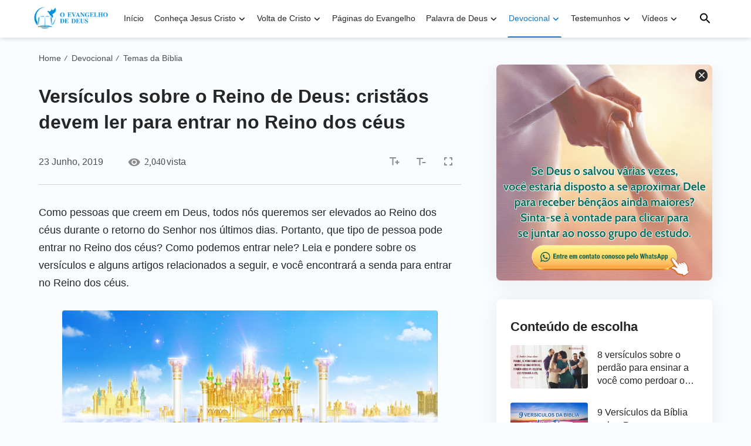

--- FILE ---
content_type: text/html; charset=UTF-8
request_url: https://pt.bible-jp.org/versiculos-sobre-reino-de-Deus.html
body_size: 15278
content:
<!DOCTYPE html>
<html dir="ltr" lang="pt-PT" prefix="og: https://ogp.me/ns#">

<head>
    <meta charset="UTF-8">
    <meta name="viewport" content="width=device-width, maximum-scale=1, minimum-scale=1, initial-scale=1, user-scalable=no, shrink-to-fit=no">
    <meta name="msvalidate.01" content="7133AF3EC93791EB99C73663EB0C6474" />
    <link rel="profile" href="https://gmpg.org/xfn/11">
    <link rel="pingback" href="https://pt.bible-jp.org/xmlrpc.php">
    <meta property="fb:app_id" content="462294714266811">

    <!-- fonts -->
    <link rel="preconnect" href="https://fonts.gstatic.com">
	<link href="https://fonts.googleapis.com/css2?family=Lato:wght@400;700&display=swap" rel="stylesheet">
    <link rel="stylesheet" href="https://centereu.kingdomsalvation.org/cdn/zq/sources/fonts/rainbow-fonts/style.css?v=230614" media="print" onload="this.media='all'">

    <!-- framework -->
    <link rel="stylesheet" href="https://centereu.kingdomsalvation.org/cdn/zq/common/rainbow/framework/framework-pt.min.css?v=230614">
    <link rel="stylesheet" type="text/css" href="https://centereu.kingdomsalvation.org/cdn/zq/common/rainbow/header/header.min.css?v=230614">
    <link rel="stylesheet" type="text/css" href="https://centereu.kingdomsalvation.org/cdn/zq/common/rainbow/footer/footer.min.css?v=230614" media="print" onload="this.media='all'">
    <link rel="stylesheet" href="https://centereu.kingdomsalvation.org/cdn/zq/common/zq-components/css/alone/header-commercial.css?v=230614">

    <script type="application/ld+json">
		[{
		    "@context": "http://schema.org",
		    "@type": "WebSite",
		    "name": "O Evangelho de Deus",
		    "url": "https://pt.bible-jp.org"
		}]
	</script>

    <title>Versículos sobre o Reino de Deus: cristãos devem ler para entrar no Reino dos céus | O Evangelho de Deus</title>

		<!-- All in One SEO 4.5.6 - aioseo.com -->
		<meta name="description" content="Que tipo de pessoa pode entrar no Reino de Deus? Como podemos entrar no reino Dele? Leia estes versículos para encontrar o caminho para entrar no Reino de Deus." />
		<meta name="robots" content="max-image-preview:large" />
		<link rel="canonical" href="https://pt.bible-jp.org/versiculos-sobre-reino-de-Deus.html" />
		<meta name="generator" content="All in One SEO (AIOSEO) 4.5.6" />
		<meta property="og:locale" content="pt_PT" />
		<meta property="og:site_name" content="O Evangelho de Deus | O Evangelho de Deus - Palavra de Deus - Bíblia de Estudo" />
		<meta property="og:type" content="article" />
		<meta property="og:title" content="Versículos sobre o Reino de Deus: cristãos devem ler para entrar no Reino dos céus | O Evangelho de Deus" />
		<meta property="og:description" content="Que tipo de pessoa pode entrar no Reino de Deus? Como podemos entrar no reino Dele? Leia estes versículos para encontrar o caminho para entrar no Reino de Deus." />
		<meta property="og:url" content="https://pt.bible-jp.org/versiculos-sobre-reino-de-Deus.html" />
		<meta property="og:image" content="https://pt.bible-jp.org/wp-content/uploads/2019/06/versiculos-reino-de-Deus.jpg?v=230614" />
		<meta property="og:image:secure_url" content="https://pt.bible-jp.org/wp-content/uploads/2019/06/versiculos-reino-de-Deus.jpg?v=230614" />
		<meta property="og:image:width" content="640" />
		<meta property="og:image:height" content="360" />
		<meta property="article:published_time" content="2019-06-23T09:01:45+00:00" />
		<meta property="article:modified_time" content="2021-10-28T13:50:55+00:00" />
		<meta name="twitter:card" content="summary" />
		<meta name="twitter:title" content="Versículos sobre o Reino de Deus: cristãos devem ler para entrar no Reino dos céus | O Evangelho de Deus" />
		<meta name="twitter:description" content="Que tipo de pessoa pode entrar no Reino de Deus? Como podemos entrar no reino Dele? Leia estes versículos para encontrar o caminho para entrar no Reino de Deus." />
		<meta name="twitter:image" content="https://pt.bible-jp.org/wp-content/uploads/2019/06/versiculos-reino-de-Deus.jpg" />
		<script type="application/ld+json" class="aioseo-schema">
			{"@context":"https:\/\/schema.org","@graph":[{"@type":"Article","@id":"https:\/\/pt.bible-jp.org\/versiculos-sobre-reino-de-Deus.html#article","name":"Vers\u00edculos sobre o Reino de Deus: crist\u00e3os devem ler para entrar no Reino dos c\u00e9us | O Evangelho de Deus","headline":"Vers\u00edculos sobre o Reino de Deus: crist\u00e3os devem ler para entrar no Reino dos c\u00e9us","author":{"@id":"https:\/\/pt.bible-jp.org\/author\/StationWebmaster-anlho#author"},"publisher":{"@id":"https:\/\/pt.bible-jp.org\/#organization"},"image":{"@type":"ImageObject","url":"https:\/\/pt.bible-jp.org\/wp-content\/uploads\/2019\/06\/versiculos-reino-de-Deus.jpg","width":640,"height":360,"caption":"versiculos sobre o reino de deus"},"datePublished":"2019-06-23T09:01:45+00:00","dateModified":"2021-10-28T13:50:55+00:00","inLanguage":"pt-PT","mainEntityOfPage":{"@id":"https:\/\/pt.bible-jp.org\/versiculos-sobre-reino-de-Deus.html#webpage"},"isPartOf":{"@id":"https:\/\/pt.bible-jp.org\/versiculos-sobre-reino-de-Deus.html#webpage"},"articleSection":"Temas da B\u00edblia, Vers\u00edculos da B\u00edblia para conhecer a Deus"},{"@type":"BreadcrumbList","@id":"https:\/\/pt.bible-jp.org\/versiculos-sobre-reino-de-Deus.html#breadcrumblist","itemListElement":[{"@type":"ListItem","@id":"https:\/\/pt.bible-jp.org\/#listItem","position":1,"name":"Home"}]},{"@type":"Organization","@id":"https:\/\/pt.bible-jp.org\/#organization","name":"O Evangelho de Deus","url":"https:\/\/pt.bible-jp.org\/"},{"@type":"Person","@id":"https:\/\/pt.bible-jp.org\/author\/StationWebmaster-anlho#author","url":"https:\/\/pt.bible-jp.org\/author\/StationWebmaster-anlho","name":"\u7ad9\u957f","image":{"@type":"ImageObject","@id":"https:\/\/pt.bible-jp.org\/versiculos-sobre-reino-de-Deus.html#authorImage","url":"https:\/\/secure.gravatar.com\/avatar\/79804aefe435a880cb95da8e215299c5?s=96&d=mm&r=g","width":96,"height":96,"caption":"\u7ad9\u957f"}},{"@type":"WebPage","@id":"https:\/\/pt.bible-jp.org\/versiculos-sobre-reino-de-Deus.html#webpage","url":"https:\/\/pt.bible-jp.org\/versiculos-sobre-reino-de-Deus.html","name":"Vers\u00edculos sobre o Reino de Deus: crist\u00e3os devem ler para entrar no Reino dos c\u00e9us | O Evangelho de Deus","description":"Que tipo de pessoa pode entrar no Reino de Deus? Como podemos entrar no reino Dele? Leia estes vers\u00edculos para encontrar o caminho para entrar no Reino de Deus.","inLanguage":"pt-PT","isPartOf":{"@id":"https:\/\/pt.bible-jp.org\/#website"},"breadcrumb":{"@id":"https:\/\/pt.bible-jp.org\/versiculos-sobre-reino-de-Deus.html#breadcrumblist"},"author":{"@id":"https:\/\/pt.bible-jp.org\/author\/StationWebmaster-anlho#author"},"creator":{"@id":"https:\/\/pt.bible-jp.org\/author\/StationWebmaster-anlho#author"},"image":{"@type":"ImageObject","url":"https:\/\/pt.bible-jp.org\/wp-content\/uploads\/2019\/06\/versiculos-reino-de-Deus.jpg","@id":"https:\/\/pt.bible-jp.org\/versiculos-sobre-reino-de-Deus.html\/#mainImage","width":640,"height":360,"caption":"versiculos sobre o reino de deus"},"primaryImageOfPage":{"@id":"https:\/\/pt.bible-jp.org\/versiculos-sobre-reino-de-Deus.html#mainImage"},"datePublished":"2019-06-23T09:01:45+00:00","dateModified":"2021-10-28T13:50:55+00:00"},{"@type":"WebSite","@id":"https:\/\/pt.bible-jp.org\/#website","url":"https:\/\/pt.bible-jp.org\/","name":"O Evangelho de Deus","description":"O Evangelho de Deus - Palavra de Deus - B\u00edblia de Estudo","inLanguage":"pt-PT","publisher":{"@id":"https:\/\/pt.bible-jp.org\/#organization"}}]}
		</script>
		<!-- All in One SEO -->

<link rel="amphtml" href="https://pt.bible-jp.org/versiculos-sobre-reino-de-Deus.html/amp" /><meta name="generator" content="AMP for WP 1.0.93.2"/><link rel="alternate" type="application/rss+xml" title="O Evangelho de Deus &raquo; Feed" href="https://pt.bible-jp.org/feed" />
<link rel="alternate" type="application/rss+xml" title="O Evangelho de Deus &raquo; Feed de comentários" href="https://pt.bible-jp.org/comments/feed" />
<link rel="alternate" type="application/rss+xml" title="Feed de comentários de O Evangelho de Deus &raquo; Versículos sobre o Reino de Deus: cristãos devem ler para entrar no Reino dos céus" href="https://pt.bible-jp.org/versiculos-sobre-reino-de-Deus.html/feed" />
<style id='classic-theme-styles-inline-css' type='text/css'>
/*! This file is auto-generated */
.wp-block-button__link{color:#fff;background-color:#32373c;border-radius:9999px;box-shadow:none;text-decoration:none;padding:calc(.667em + 2px) calc(1.333em + 2px);font-size:1.125em}.wp-block-file__button{background:#32373c;color:#fff;text-decoration:none}
</style>
<style id='global-styles-inline-css' type='text/css'>
body{--wp--preset--color--black: #000000;--wp--preset--color--cyan-bluish-gray: #abb8c3;--wp--preset--color--white: #ffffff;--wp--preset--color--pale-pink: #f78da7;--wp--preset--color--vivid-red: #cf2e2e;--wp--preset--color--luminous-vivid-orange: #ff6900;--wp--preset--color--luminous-vivid-amber: #fcb900;--wp--preset--color--light-green-cyan: #7bdcb5;--wp--preset--color--vivid-green-cyan: #00d084;--wp--preset--color--pale-cyan-blue: #8ed1fc;--wp--preset--color--vivid-cyan-blue: #0693e3;--wp--preset--color--vivid-purple: #9b51e0;--wp--preset--gradient--vivid-cyan-blue-to-vivid-purple: linear-gradient(135deg,rgba(6,147,227,1) 0%,rgb(155,81,224) 100%);--wp--preset--gradient--light-green-cyan-to-vivid-green-cyan: linear-gradient(135deg,rgb(122,220,180) 0%,rgb(0,208,130) 100%);--wp--preset--gradient--luminous-vivid-amber-to-luminous-vivid-orange: linear-gradient(135deg,rgba(252,185,0,1) 0%,rgba(255,105,0,1) 100%);--wp--preset--gradient--luminous-vivid-orange-to-vivid-red: linear-gradient(135deg,rgba(255,105,0,1) 0%,rgb(207,46,46) 100%);--wp--preset--gradient--very-light-gray-to-cyan-bluish-gray: linear-gradient(135deg,rgb(238,238,238) 0%,rgb(169,184,195) 100%);--wp--preset--gradient--cool-to-warm-spectrum: linear-gradient(135deg,rgb(74,234,220) 0%,rgb(151,120,209) 20%,rgb(207,42,186) 40%,rgb(238,44,130) 60%,rgb(251,105,98) 80%,rgb(254,248,76) 100%);--wp--preset--gradient--blush-light-purple: linear-gradient(135deg,rgb(255,206,236) 0%,rgb(152,150,240) 100%);--wp--preset--gradient--blush-bordeaux: linear-gradient(135deg,rgb(254,205,165) 0%,rgb(254,45,45) 50%,rgb(107,0,62) 100%);--wp--preset--gradient--luminous-dusk: linear-gradient(135deg,rgb(255,203,112) 0%,rgb(199,81,192) 50%,rgb(65,88,208) 100%);--wp--preset--gradient--pale-ocean: linear-gradient(135deg,rgb(255,245,203) 0%,rgb(182,227,212) 50%,rgb(51,167,181) 100%);--wp--preset--gradient--electric-grass: linear-gradient(135deg,rgb(202,248,128) 0%,rgb(113,206,126) 100%);--wp--preset--gradient--midnight: linear-gradient(135deg,rgb(2,3,129) 0%,rgb(40,116,252) 100%);--wp--preset--font-size--small: 13px;--wp--preset--font-size--medium: 20px;--wp--preset--font-size--large: 36px;--wp--preset--font-size--x-large: 42px;--wp--preset--spacing--20: 0.44rem;--wp--preset--spacing--30: 0.67rem;--wp--preset--spacing--40: 1rem;--wp--preset--spacing--50: 1.5rem;--wp--preset--spacing--60: 2.25rem;--wp--preset--spacing--70: 3.38rem;--wp--preset--spacing--80: 5.06rem;--wp--preset--shadow--natural: 6px 6px 9px rgba(0, 0, 0, 0.2);--wp--preset--shadow--deep: 12px 12px 50px rgba(0, 0, 0, 0.4);--wp--preset--shadow--sharp: 6px 6px 0px rgba(0, 0, 0, 0.2);--wp--preset--shadow--outlined: 6px 6px 0px -3px rgba(255, 255, 255, 1), 6px 6px rgba(0, 0, 0, 1);--wp--preset--shadow--crisp: 6px 6px 0px rgba(0, 0, 0, 1);}:where(.is-layout-flex){gap: 0.5em;}:where(.is-layout-grid){gap: 0.5em;}body .is-layout-flow > .alignleft{float: left;margin-inline-start: 0;margin-inline-end: 2em;}body .is-layout-flow > .alignright{float: right;margin-inline-start: 2em;margin-inline-end: 0;}body .is-layout-flow > .aligncenter{margin-left: auto !important;margin-right: auto !important;}body .is-layout-constrained > .alignleft{float: left;margin-inline-start: 0;margin-inline-end: 2em;}body .is-layout-constrained > .alignright{float: right;margin-inline-start: 2em;margin-inline-end: 0;}body .is-layout-constrained > .aligncenter{margin-left: auto !important;margin-right: auto !important;}body .is-layout-constrained > :where(:not(.alignleft):not(.alignright):not(.alignfull)){max-width: var(--wp--style--global--content-size);margin-left: auto !important;margin-right: auto !important;}body .is-layout-constrained > .alignwide{max-width: var(--wp--style--global--wide-size);}body .is-layout-flex{display: flex;}body .is-layout-flex{flex-wrap: wrap;align-items: center;}body .is-layout-flex > *{margin: 0;}body .is-layout-grid{display: grid;}body .is-layout-grid > *{margin: 0;}:where(.wp-block-columns.is-layout-flex){gap: 2em;}:where(.wp-block-columns.is-layout-grid){gap: 2em;}:where(.wp-block-post-template.is-layout-flex){gap: 1.25em;}:where(.wp-block-post-template.is-layout-grid){gap: 1.25em;}.has-black-color{color: var(--wp--preset--color--black) !important;}.has-cyan-bluish-gray-color{color: var(--wp--preset--color--cyan-bluish-gray) !important;}.has-white-color{color: var(--wp--preset--color--white) !important;}.has-pale-pink-color{color: var(--wp--preset--color--pale-pink) !important;}.has-vivid-red-color{color: var(--wp--preset--color--vivid-red) !important;}.has-luminous-vivid-orange-color{color: var(--wp--preset--color--luminous-vivid-orange) !important;}.has-luminous-vivid-amber-color{color: var(--wp--preset--color--luminous-vivid-amber) !important;}.has-light-green-cyan-color{color: var(--wp--preset--color--light-green-cyan) !important;}.has-vivid-green-cyan-color{color: var(--wp--preset--color--vivid-green-cyan) !important;}.has-pale-cyan-blue-color{color: var(--wp--preset--color--pale-cyan-blue) !important;}.has-vivid-cyan-blue-color{color: var(--wp--preset--color--vivid-cyan-blue) !important;}.has-vivid-purple-color{color: var(--wp--preset--color--vivid-purple) !important;}.has-black-background-color{background-color: var(--wp--preset--color--black) !important;}.has-cyan-bluish-gray-background-color{background-color: var(--wp--preset--color--cyan-bluish-gray) !important;}.has-white-background-color{background-color: var(--wp--preset--color--white) !important;}.has-pale-pink-background-color{background-color: var(--wp--preset--color--pale-pink) !important;}.has-vivid-red-background-color{background-color: var(--wp--preset--color--vivid-red) !important;}.has-luminous-vivid-orange-background-color{background-color: var(--wp--preset--color--luminous-vivid-orange) !important;}.has-luminous-vivid-amber-background-color{background-color: var(--wp--preset--color--luminous-vivid-amber) !important;}.has-light-green-cyan-background-color{background-color: var(--wp--preset--color--light-green-cyan) !important;}.has-vivid-green-cyan-background-color{background-color: var(--wp--preset--color--vivid-green-cyan) !important;}.has-pale-cyan-blue-background-color{background-color: var(--wp--preset--color--pale-cyan-blue) !important;}.has-vivid-cyan-blue-background-color{background-color: var(--wp--preset--color--vivid-cyan-blue) !important;}.has-vivid-purple-background-color{background-color: var(--wp--preset--color--vivid-purple) !important;}.has-black-border-color{border-color: var(--wp--preset--color--black) !important;}.has-cyan-bluish-gray-border-color{border-color: var(--wp--preset--color--cyan-bluish-gray) !important;}.has-white-border-color{border-color: var(--wp--preset--color--white) !important;}.has-pale-pink-border-color{border-color: var(--wp--preset--color--pale-pink) !important;}.has-vivid-red-border-color{border-color: var(--wp--preset--color--vivid-red) !important;}.has-luminous-vivid-orange-border-color{border-color: var(--wp--preset--color--luminous-vivid-orange) !important;}.has-luminous-vivid-amber-border-color{border-color: var(--wp--preset--color--luminous-vivid-amber) !important;}.has-light-green-cyan-border-color{border-color: var(--wp--preset--color--light-green-cyan) !important;}.has-vivid-green-cyan-border-color{border-color: var(--wp--preset--color--vivid-green-cyan) !important;}.has-pale-cyan-blue-border-color{border-color: var(--wp--preset--color--pale-cyan-blue) !important;}.has-vivid-cyan-blue-border-color{border-color: var(--wp--preset--color--vivid-cyan-blue) !important;}.has-vivid-purple-border-color{border-color: var(--wp--preset--color--vivid-purple) !important;}.has-vivid-cyan-blue-to-vivid-purple-gradient-background{background: var(--wp--preset--gradient--vivid-cyan-blue-to-vivid-purple) !important;}.has-light-green-cyan-to-vivid-green-cyan-gradient-background{background: var(--wp--preset--gradient--light-green-cyan-to-vivid-green-cyan) !important;}.has-luminous-vivid-amber-to-luminous-vivid-orange-gradient-background{background: var(--wp--preset--gradient--luminous-vivid-amber-to-luminous-vivid-orange) !important;}.has-luminous-vivid-orange-to-vivid-red-gradient-background{background: var(--wp--preset--gradient--luminous-vivid-orange-to-vivid-red) !important;}.has-very-light-gray-to-cyan-bluish-gray-gradient-background{background: var(--wp--preset--gradient--very-light-gray-to-cyan-bluish-gray) !important;}.has-cool-to-warm-spectrum-gradient-background{background: var(--wp--preset--gradient--cool-to-warm-spectrum) !important;}.has-blush-light-purple-gradient-background{background: var(--wp--preset--gradient--blush-light-purple) !important;}.has-blush-bordeaux-gradient-background{background: var(--wp--preset--gradient--blush-bordeaux) !important;}.has-luminous-dusk-gradient-background{background: var(--wp--preset--gradient--luminous-dusk) !important;}.has-pale-ocean-gradient-background{background: var(--wp--preset--gradient--pale-ocean) !important;}.has-electric-grass-gradient-background{background: var(--wp--preset--gradient--electric-grass) !important;}.has-midnight-gradient-background{background: var(--wp--preset--gradient--midnight) !important;}.has-small-font-size{font-size: var(--wp--preset--font-size--small) !important;}.has-medium-font-size{font-size: var(--wp--preset--font-size--medium) !important;}.has-large-font-size{font-size: var(--wp--preset--font-size--large) !important;}.has-x-large-font-size{font-size: var(--wp--preset--font-size--x-large) !important;}
.wp-block-navigation a:where(:not(.wp-element-button)){color: inherit;}
:where(.wp-block-post-template.is-layout-flex){gap: 1.25em;}:where(.wp-block-post-template.is-layout-grid){gap: 1.25em;}
:where(.wp-block-columns.is-layout-flex){gap: 2em;}:where(.wp-block-columns.is-layout-grid){gap: 2em;}
.wp-block-pullquote{font-size: 1.5em;line-height: 1.6;}
</style>
<link rel="https://api.w.org/" href="https://pt.bible-jp.org/wp-json/" /><link rel="alternate" type="application/json" href="https://pt.bible-jp.org/wp-json/wp/v2/posts/3831" /><link rel="EditURI" type="application/rsd+xml" title="RSD" href="https://pt.bible-jp.org/xmlrpc.php?rsd" />
<meta name="generator" content="WordPress 6.4.7" />
<link rel='shortlink' href='https://pt.bible-jp.org/?p=3831' />
<script> window.ghAjax = {"ajaxurl":"https:\/\/pt.bible-jp.org\/wp-admin\/admin-ajax.php","security":"e78db1aebc"} </script> 
<style>
.home .banner-card .card-title .text-1 {
display: none;
}
</style>
        <script type="application/javascript">
            window.$gh_config = {}
            window.$gh_config.comments_lang = "pt_PT"
            window.$gh_config.comments_platform = "facebook"
            window.$gh_config.fb_page_username = ""
        </script>

        <link rel="pingback" href="https://pt.bible-jp.org/xmlrpc.php" />
<link rel="icon" href="https://pt.bible-jp.org/wp-content/uploads/2018/09/O-Evangelho-de-Deus-200x200.png" sizes="32x32" />
<link rel="icon" href="https://pt.bible-jp.org/wp-content/uploads/2018/09/O-Evangelho-de-Deus-200x200.png" sizes="192x192" />
<link rel="apple-touch-icon" href="https://pt.bible-jp.org/wp-content/uploads/2018/09/O-Evangelho-de-Deus-200x200.png" />
<meta name="msapplication-TileImage" content="https://pt.bible-jp.org/wp-content/uploads/2018/09/O-Evangelho-de-Deus.png" />

        <script>
        (function(w,d,s,l,i){
            w[l]=w[l]||[];
            w[l].push({'gtm.start':new Date().getTime(),event:'gtm.js'});
            var f=d.getElementsByTagName(s)[0],j=d.createElement(s),dl=l != 'dataLayer'?'&l='+l:'';
            j.async=true;j.src='https://www.googletagmanager.com/gtm.js?id='+i+dl;
            f.parentNode.insertBefore(j, f);
        })
        (window, document, 'script', 'dataLayer', 'GTM-NGJPMMX');
    </script>
    </head>

<body class="post-template-default single single-post postid-3831 single-format-standard wp-custom-logo site_template_grew bible-jp-pt-PT header-full-width content-sidebar genesis-breadcrumbs-hidden"  data_chat_station="true">

    <noscript>
        <iframe src="https://www.googletagmanager.com/ns.html?id=GTM-NGJPMMX" height="0" width="0" style="display:none;visibility:hidden"></iframe>
    </noscript>
<!-- HEADER AD  -->
			<div class="header-commercial-wrap d-xl-none" data-mimetype="image" data-loop="true" data-fixed="false">
					<a href="https://chat.whatsapp.com/CncbBCAa95ODovF1O8YUK2" class="recom-item messenger-payload"
														data-adname=""
							data-ref="HEADTOP-AD"
							data-mb-img="https://pt.bible-jp.org/wp-content/uploads/2025/11/YP-ZB20251102-ZKPT008-PT-750×150-WhatsApp.gif"
							data-tab-img="https://pt.bible-jp.org/wp-content/uploads/2025/11/ZB20251102-ZKPT008-PT-1536×190-WhatsApp.gif"
							linkType="page_link"
							target="_blank">
					</a>
			</div>

			<script>
				if ("localStorage" in window) {
					try {
						var closeAd = window.localStorage.getItem("closeAd");
						var newTime = new Date().getTime();
						var oCommercial = document.querySelector(".header-commercial-wrap");
						if (closeAd) {
							var adInfo = JSON.parse(closeAd);
							var days = Math.floor((newTime - adInfo.time) / (1000 * 60 * 60 * 24));
							days < 1 && oCommercial.parentNode.removeChild(oCommercial);
						}
					} catch (error) {
						console.log("Sorry, window no localStorage !");
					}
				}
			</script>
		
<header id="header">
    <div class="header-headroom">
        <div class="container">
            <button id="sidenav-btn" class="btn-icon btn-float d-xl-none"><i class="icon-menu"></i></button>
            <a href="https://pt.bible-jp.org" class="logo">
                <img src="https://pt.bible-jp.org/wp-content/uploads/2021/01/LOGO.png?v=230614" alt="O Evangelho de Deus">
                <h1>O Evangelho de Deus</h1>
            </a>
            <ul id="nav-menu" class="menu"><li class="menu-item menu-item-type-post_type menu-item-object-page menu-item-home"><a href="https://pt.bible-jp.org/">Início</a></li>
<li class="menu-item menu-item-type-taxonomy menu-item-object-category menu-item-has-children"><a href="https://pt.bible-jp.org/category/knowing-Jesus-Christ">Conheça Jesus Cristo</a><button class="btn icon-expand-more"></button>
<ul class="sub-menu">
	<li class="menu-item menu-item-type-taxonomy menu-item-object-category"><a href="https://pt.bible-jp.org/category/knowing-Jesus-Christ/who-is-Jesus">Quem é Jesus Cristo</a></li>
	<li class="menu-item menu-item-type-taxonomy menu-item-object-category"><a href="https://pt.bible-jp.org/category/knowing-Jesus-Christ/vida-e-obra-de-Jesus">A Vida e a Obra de Jesus Cristo</a></li>
</ul>
</li>
<li class="menu-item menu-item-type-taxonomy menu-item-object-category menu-item-has-children"><a href="https://pt.bible-jp.org/category/volta-de-Jesus-Cristo">Volta de Cristo</a><button class="btn icon-expand-more"></button>
<ul class="sub-menu">
	<li class="menu-item menu-item-type-taxonomy menu-item-object-category"><a href="https://pt.bible-jp.org/category/volta-de-Jesus-Cristo/Profecias-biblicas-jesus-esta-voltando">Profecias da Volta de Jesus Cristo</a></li>
	<li class="menu-item menu-item-type-taxonomy menu-item-object-category"><a href="https://pt.bible-jp.org/category/volta-de-Jesus-Cristo/como-jesus-vai-voltar">Caminho da Volta de Jesus Cristo</a></li>
	<li class="menu-item menu-item-type-taxonomy menu-item-object-category"><a href="https://pt.bible-jp.org/category/volta-de-Jesus-Cristo/incarnation">A Encarnação</a></li>
	<li class="menu-item menu-item-type-taxonomy menu-item-object-category"><a href="https://pt.bible-jp.org/category/volta-de-Jesus-Cristo/juizo-final">O Juízo Final</a></li>
	<li class="menu-item menu-item-type-taxonomy menu-item-object-category"><a href="https://pt.bible-jp.org/category/volta-de-Jesus-Cristo/Aguardando-a-segunda-vinda-de-Jesus">Acolher a Volta de Jesus Cristo</a></li>
	<li class="menu-item menu-item-type-taxonomy menu-item-object-category"><a href="https://pt.bible-jp.org/category/volta-de-Jesus-Cristo/arrebatamento-evangelho">Arrebatamento</a></li>
	<li class="menu-item menu-item-type-taxonomy menu-item-object-category"><a href="https://pt.bible-jp.org/category/volta-de-Jesus-Cristo/entrar-no-reino-dos-ceus">Entrar no reino dos céus</a></li>
	<li class="menu-item menu-item-type-taxonomy menu-item-object-category"><a href="https://pt.bible-jp.org/category/volta-de-Jesus-Cristo/salvation-and-full-salvation">Salvação e Salvação Completa</a></li>
	<li class="menu-item menu-item-type-taxonomy menu-item-object-category"><a href="https://pt.bible-jp.org/category/volta-de-Jesus-Cristo/caminho-da-vida-eterna">O Caminho da Vida Eterna</a></li>
	<li class="menu-item menu-item-type-taxonomy menu-item-object-category"><a href="https://pt.bible-jp.org/category/volta-de-Jesus-Cristo/verdade-relacionada-ao-evangelho">A Verdade Relacionada ao Evangelho</a></li>
	<li class="menu-item menu-item-type-taxonomy menu-item-object-category"><a href="https://pt.bible-jp.org/category/volta-de-Jesus-Cristo/perguntas-e-respostas">Perguntas e Respostas do Evangelho</a></li>
</ul>
</li>
<li class="menu-item menu-item-type-taxonomy menu-item-object-category"><a href="https://pt.bible-jp.org/category/gospel-topics">Páginas do Evangelho</a></li>
<li class="menu-item menu-item-type-taxonomy menu-item-object-category menu-item-has-children"><a href="https://pt.bible-jp.org/category/palavra-de-Deus">Palavra de Deus</a><button class="btn icon-expand-more"></button>
<ul class="sub-menu">
	<li class="menu-item menu-item-type-taxonomy menu-item-object-category"><a href="https://pt.bible-jp.org/category/palavra-de-Deus/declaracoes-de-Cristo">Declarações de Cristo (Passagens selecionadas)</a></li>
	<li class="menu-item menu-item-type-taxonomy menu-item-object-category"><a href="https://pt.bible-jp.org/category/palavra-de-Deus/palavra-de-Deus-para-hoje">Palavra de Deus para hoje</a></li>
	<li class="menu-item menu-item-type-taxonomy menu-item-object-category"><a href="https://pt.bible-jp.org/category/palavra-de-Deus/conhecendo-Deus">Caminho para Conhecer a Deus</a></li>
</ul>
</li>
<li class="menu-item menu-item-type-taxonomy menu-item-object-category current-post-ancestor menu-item-has-children current-menu-item"><a href="https://pt.bible-jp.org/category/Devocional-Diario">Devocional</a><button class="btn icon-expand-more"></button>
<ul class="sub-menu">
	<li class="menu-item menu-item-type-taxonomy menu-item-object-category"><a href="https://pt.bible-jp.org/category/Devocional-Diario/Vida-Espiritual">Vida Espiritual</a></li>
	<li class="menu-item menu-item-type-taxonomy menu-item-object-category"><a href="https://pt.bible-jp.org/category/Devocional-Diario/biblical-reflection">Reflexão Bíblica</a></li>
	<li class="menu-item menu-item-type-taxonomy menu-item-object-category"><a href="https://pt.bible-jp.org/category/Devocional-Diario/evangelho-do-dia">Evangelho do Dia</a></li>
	<li class="menu-item menu-item-type-taxonomy menu-item-object-category current-post-ancestor current-menu-parent current-post-parent current-menu-item"><a href="https://pt.bible-jp.org/category/Devocional-Diario/Temas-Biblicos">Temas da Bíblia</a></li>
	<li class="menu-item menu-item-type-taxonomy menu-item-object-category"><a href="https://pt.bible-jp.org/category/Devocional-Diario/bible-stories">Histórias Bíblicas</a></li>
</ul>
</li>
<li class="menu-item menu-item-type-taxonomy menu-item-object-category menu-item-has-children"><a href="https://pt.bible-jp.org/category/testemunho-cristao">Testemunhos</a><button class="btn icon-expand-more"></button>
<ul class="sub-menu">
	<li class="menu-item menu-item-type-taxonomy menu-item-object-category"><a href="https://pt.bible-jp.org/category/testemunho-cristao/volte-para-deus">Volte para Deus</a></li>
	<li class="menu-item menu-item-type-taxonomy menu-item-object-category"><a href="https://pt.bible-jp.org/category/testemunho-cristao/batalha-espiritual">Batalha Espiritual</a></li>
	<li class="menu-item menu-item-type-taxonomy menu-item-object-category"><a href="https://pt.bible-jp.org/category/testemunho-cristao/Graca-de-Deus">Proteção de Deus</a></li>
	<li class="menu-item menu-item-type-taxonomy menu-item-object-category"><a href="https://pt.bible-jp.org/category/testemunho-cristao/testimonies-of-persecuted-christians">Testemunhos de Cristãos Perseguidos</a></li>
</ul>
</li>
<li class="menu-item menu-item-type-taxonomy menu-item-object-category menu-item-has-children"><a href="https://pt.bible-jp.org/category/Videos">Vídeos</a><button class="btn icon-expand-more"></button>
<ul class="sub-menu">
	<li class="menu-item menu-item-type-taxonomy menu-item-object-category"><a href="https://pt.bible-jp.org/category/Videos/palavra-de-Deus-do-dia">Palavra de Deus do Dia</a></li>
	<li class="menu-item menu-item-type-taxonomy menu-item-object-category"><a href="https://pt.bible-jp.org/category/Videos/Filmes-Gospel">Filmes Gospel</a></li>
	<li class="menu-item menu-item-type-taxonomy menu-item-object-category"><a href="https://pt.bible-jp.org/category/Videos/trechos-de-filmes">Trechos de Filmes</a></li>
	<li class="menu-item menu-item-type-taxonomy menu-item-object-category"><a href="https://pt.bible-jp.org/category/Videos/filmes-sobre-a-vida-na-igreja">Séries de Filmes sobre a Vida na Igreja</a></li>
	<li class="menu-item menu-item-type-taxonomy menu-item-object-category"><a href="https://pt.bible-jp.org/category/Videos/musica-gospel">Músicas Gospel</a></li>
	<li class="menu-item menu-item-type-taxonomy menu-item-object-category"><a href="https://pt.bible-jp.org/category/Videos/coral-gospel">Coral Gospel</a></li>
	<li class="menu-item menu-item-type-taxonomy menu-item-object-category"><a href="https://pt.bible-jp.org/category/Videos/A-Vida-na-Igreja-Programas-de-Variedades">Teatral Gospel</a></li>
	<li class="menu-item menu-item-type-taxonomy menu-item-object-category"><a href="https://pt.bible-jp.org/category/Videos/Videos-de-perseguicao">Vídeos de Perseguição</a></li>
</ul>
</li>
</ul>            <button id="search-btn" class="btn-icon btn-float"><i class="icon-search"></i></button>
        </div>
    </div>
    <div id="search-wrapper">
        <div class="search-content">
            <div class="container">
                
<!-- search start -->
<div class="js-search-content">
	<form role="search" method="get" class="search-form d-flex" 
		data-localhost="https://pt.bible-jp.org" 
		no-gcse 
		action="https://pt.bible-jp.org/search-gcse" data-type="site"  >
	    <div class="input-plate d-flex">
		    <label for="form-search-input"><i class="icon-search"></i></label>
		    <input type="search" class="search-input search-field" placeholder="Este site" name="q"
		        autocomplete="off">
		    <button class="clear-btn"><i class="icon-close"></i></button>
		    		</div>
		<button type="submit" class="search-btn btn d-none d-xl-inline-block">Busca</button>
	</form>
</div>
<!-- search end -->                <button class="close-search-btn btn-icon btn-float"><i class="icon-close"></i></button>
            </div>
        </div>
    </div>
</header>

<!-- sidebar menu -->
<div id="mobile-sidenav">
    <div class="sidenav-guide">
        <header class="d-flex align-items-center justify-content-between">
            <h4>Menu</h4>
            <button class="sidenav-close"><i class="icon-close"></i></button>
        </header>
        <div class="sidenav-body"></div>
    </div>
</div>
<link rel="stylesheet" type="text/css" href="https://centereu.kingdomsalvation.org/cdn/zq/common/rainbow/page-reader/page-reader.min.css?v=230614">
<link rel="stylesheet" type="text/css" href="https://centereu.kingdomsalvation.org/cdn/zq/common/zq-components/css/alone/reader-standard.css?v=230614">


<nav class="container breadcrumbs">
	<ol>
									<li class="breadcrumb-item"><a href="https://pt.bible-jp.org">Home</a><i class="split">/</i></li>
							<li class="breadcrumb-item"><a href="https://pt.bible-jp.org/category/Devocional-Diario">Devocional</a><i class="split">/</i></li>
							<li class="breadcrumb-item"><a href="https://pt.bible-jp.org/category/Devocional-Diario/Temas-Biblicos">Temas da Bíblia</a><i class="split">/</i></li>
						</ol>
</nav>

<section class="page-reader-container ">
	<div class="entry-content">
		<div class="container">
			<div class="row">
				<div class="col-12 col-xl-8 main-part">
					<div class="reader-wrapper">
						<h1 class="entry-title heading-1">Versículos sobre o Reino de Deus: cristãos devem ler para entrar no Reino dos céus</h1>
						<div class="page-reader-info d-flex align-items-center">
							<div class="article-info">
								<div class="calendar-date">23 Junho, 2019</div>
								<div class="author-info"><span></span></div>
								<div class="duration"><i class="icon-red-eye"></i><span>2,040</span> vista</div>
							</div>
							<div class="user-operate d-flex">
								<button class="btn-icon btn-float font-add"><i class="icon-font-add"></i></button>
								<button class="btn-icon btn-float font-cut"><i class="icon-font-cut"></i></button>
								<button class="btn-icon btn-float screen-full">
									<i class="icon-fullscreen"></i>
									<i class="icon-fullscreen-exit"></i>
								</button>
							</div>
						</div>

						<div class="entry-reader-main-part">
													<!-- content -->
							<div id="entry-content-wrapper" class="the-post-cont Temas-Biblicos"><p>Como pessoas que creem em Deus, todos nós queremos ser elevados ao Reino dos céus durante o retorno do Senhor nos últimos dias. Portanto, que tipo de pessoa pode entrar no Reino dos céus? Como podemos entrar nele? Leia e pondere sobre os versículos e alguns artigos relacionados a seguir, e você encontrará a senda para entrar no Reino dos céus.</p>
<p><img loading="lazy" decoding="async" class="aligncenter size-full wp-image-3832" src="https://pt.bible-jp.org/wp-content/uploads/2019/06/versiculos-reino-de-Deus.jpg" alt="Versículos sobre o Reino de Deus" width="640" height="360" srcset="https://pt.bible-jp.org/wp-content/uploads/2019/06/versiculos-reino-de-Deus.jpg 640w, https://pt.bible-jp.org/wp-content/uploads/2019/06/versiculos-reino-de-Deus-480x270.jpg 480w, https://pt.bible-jp.org/wp-content/uploads/2019/06/versiculos-reino-de-Deus-200x113.jpg 200w" sizes="(max-width: 640px) 100vw, 640px" /></p>
<h2>Reino de Deus na Bíblia</h2>
<p>Desde então começou Jesus a pregar, e a dizer: Arrependei- vos, porque é chegado o reino dos céus.</p>
<p>Mateus 4:17</p>
<p>O <a href="https://pt.bible-jp.org/entrar-no-reino-dos-ceus.html" target="_blank" rel="noopener noreferrer">reino dos céus</a> é tomado a força, e os violentos o tomam de assalto.</p>
<p>Mateus 11:12</p>
<p>Eis que estou à porta e bato; se alguém ouvir a minha voz, e abrir a porta, entrarei em sua casa, e com ele cearei, e ele comigo.</p>
<p>Apocalipse 3:20</p>
<div class="inside-cat-box inside-cat-plan1">
		<picture>
		<source media="(min-width: 768px )" type="image/webp" data-srcset="https://pt.bible-jp.org/wp-content/uploads-webpc/uploads/2021/09/yjz1.jpg.webp">
			<source media="(min-width: 768px )" type="image/jpeg" data-srcset="https://pt.bible-jp.org/wp-content/uploads/2021/09/yjz1.jpg">
		<source media="(max-width: 768px )" type="image/webp" data-srcset="https://pt.bible-jp.org/wp-content/uploads-webpc/uploads/2021/09/yjz2.jpg.webp">
			<source media="(max-width: 768px )" type="image/jpeg" data-srcset="https://pt.bible-jp.org/wp-content/uploads/2021/09/yjz2.jpg">
			<img class="lazy" data-src="https://pt.bible-jp.org/wp-content/uploads/2021/09/yjz1.jpg">
		</picture>
		<a href="https://chat.whatsapp.com/CncbBCAa95ODovF1O8YUK2" class="messenger-payload inside-cat-link-1" data-ref="INSIDE-CAT" target="_blank"></a>
</div>
<p>E disse: Em verdade vos digo que se não vos converterdes e não vos fizerdes como crianças, de modo algum entrareis no reino dos céus.</p>
<p>Mateus 18:3</p>
<p>Respondeu-lhe Jesus: Em verdade, em verdade te digo que se alguém não nascer de novo, não pode ver o <a href="https://pt.bible-jp.org/reino-de-Deus.html" target="_blank" rel="noopener noreferrer">reino de Deus</a>.</p>
<p>João 3:3</p>
<p>Bem-aventurados os humildes de espírito, porque deles é o reino dos céus.</p>
<p>Mateus 5:3</p>
<div class="video-container"><iframe src='https://www.youtube.com/embed/T5_JerzzlYo?rel=0' width="560" height="315" frameborder="0" allowfullscreen="allowfullscreen"></iframe></div>
<p>Jesus respondeu: Em verdade, em verdade te digo que se alguém não nascer da água e do Espírito, não pode entrar no reino de Deus.</p>
<p>João 3:5</p>
<p>Não sabeis que os injustos não herdarão o reino de Deus? Não vos enganeis: nem os devassos, nem os idólatras, nem os adúlteros, nem os efeminados, nem os sodomitas, nem os ladrões, nem os avarentos, nem os bêbedos, nem os maldizentes, nem os roubadores herdarão o reino de Deus.</p>
<p>1 Coríntios 6:9-10</p>
<p>E não entrará nela coisa alguma impura, nem o que pratica abominação ou mentira; mas somente os que estão inscritos no livro da vida do Cordeiro.</p>
<p>Apocalipse 21:27</p>
<p>Bem-aventurados aqueles que lavam as suas vestes [no sangue do Cordeiro] para que tenham direito à arvore da vida, e possam entrar na cidade pelas portas.</p>
<p>Apocalipse 22:14</p>
<p>Nem todo o que me diz: Senhor, Senhor! entrará no reino dos céus, mas aquele que faz a vontade de meu Pai, que está nos céus.</p>
<p>Mateus 7:21</p>
<p><strong><span>Leia aqui:</span></strong></p>
<p><a href="https://pt.bible-jp.org/entrara-no-reino-dos-ceus.html" target="_blank" rel="noopener nofollow noreferrer">Quem entrará no reino dos céus?</a></p>
<p><a href="https://pt.bible-jp.org/justificados-pela-fe.html" target="_blank" rel="noopener nofollow noreferrer">Podemos entrar no reino dos céus depois de sermos justificados pela fé?</a></p>
<p><a href="https://pt.bible-jp.org/entrar-no-reino-dos-ceus.html" target="_blank" rel="noopener nofollow noreferrer">Você conhece os três critérios para saber se alguém pode entrar no reino dos céus?</a></p>
<p>Pois eu vos digo que, se a vossa justiça não exceder a dos escribas e fariseus, de modo nenhum entrareis no reino dos céus.</p>
<p>Mateus 5:20</p>
<p>Ora, as obras da carne são manifestas, as quais são: a prostituição, a impureza, a lascívia, a idolatria, a feitiçaria, as inimizades, as contendas, os ciúmes, as iras, as facções, as dissensões, os partidos, as invejas, as bebedices, as orgias, e coisas semelhantes a estas, contra as quais vos previno, como já antes vos preveni, que os que tais coisas praticam não herdarão o reino de Deus.</p>
<p>Gálatas 5:19-21</p>
<p>Porque bem sabeis isto: que nenhum devasso, ou impuro, ou avarento, o qual é idólatra, tem herança no reino de Cristo e de Deus.</p>
<p>Efésios 5:5</p>
<p><span><strong>Veja também:</strong></span></p>
<p><a href="https://pt.bible-jp.org/quando-sera-o-arrebatamento.html" target="_blank" rel="noopener nofollow noreferrer">O mundo é afligido por catástrofes: quando será o arrebatamento?</a></p>
<p><a href="https://pt.bible-jp.org/the-Savior-has-already-returned" target="_blank" rel="noopener noreferrer">O Salvador já retornou nos últimos dias</a></p>
</div>
							<div class="dropdown-more d-none justify-content-center">
								<a href="javascript:;" class="line-see-more">Leia mais<i class="icon-expand-more"></i></a>
							</div>
						</div>

						<!-- share start -->
						<div class="article-share-box">
							<div class="a2a_kit a2a_kit_size_32 a2a_default_style  " data-a2a-title="Versículos sobre o Reino de Deus: cristãos devem ler para entrar no Reino dos céus" data-a2a-url="https://pt.bible-jp.org/versiculos-sobre-reino-de-Deus.html"><a class="a2a_button_facebook">
                                <img class="lazy" data-src="https://static.kingdomsalvation.org/cdn/v3/sources/plateform-icons/Facebook.svg" alt="" width="100%">
                            </a><a class="a2a_button_whatsapp">
                                <img class="lazy" data-src="https://static.kingdomsalvation.org/cdn/v3/sources/plateform-icons/WhatsApp.svg" alt="" width="100%">
                            </a><a class="a2a_button_pinterest">
                                <img class="lazy" data-src="https://static.kingdomsalvation.org/cdn/v3/sources/plateform-icons/Pinterest.svg" alt="" width="100%">
                            </a><a class="a2a_button_telegram">
                                <img class="lazy" data-src="https://static.kingdomsalvation.org/cdn/v3/sources/plateform-icons/Telegram.svg" alt="" width="100%">
                            </a><a class="a2a_button_wordpress">
                                <img class="lazy" data-src="https://static.kingdomsalvation.org/cdn/v3/sources/plateform-icons/Wordpress_Black.svg" alt="" width="100%">
                            </a><a class="a2a_dd" href="https://www.addtoany.com/share"><img class="lazy" data-src="https://static.kingdomsalvation.org/cdn/v3/sources/images/common/public/Any_ditch.svg?t=230614" width="100%" alt=""></a></div>						</div>
						<!-- share end -->
						<!-- related tags start -->
													<section class="related-tags panel">
								<div class="container">
									<h2 class="rel-title">Tópicos relacionados</h2>
									<div class="tags-list">
																					<a href="https://pt.bible-jp.org/tag/versiculos-conhecer-a-Deus" class="btn-tags">Versículos da Bíblia para conhecer a Deus</a>
																			</div>
								</div>
							</section>
												<!-- related tags end -->
						<!-- Turn page start-->
													<div class="trust-attach">
																	<div class="page-reader-pre-part">
										<span><i class="icon-navigate-before"></i> Anterior</span>
										<a href="https://pt.bible-jp.org/ensinar-a-orar.html">Versículos sobre oração que a Bíblia traz para ensinar a orar</a>
									</div>
																									<div class="page-reader-next-part">
										<span>Próximo <i class="icon-navigate-next"></i></span>
										<a href="https://pt.bible-jp.org/versiculos-sobre-perdao.html">8 versículos sobre o perdão para ensinar a você como perdoar os outros</a>
									</div>
															</div>
												<!-- Turn page end -->

						<!-- Call action start -->
						                    <aside class="aside-commercial-wrap">
                <div class="widget the-advertisement popular-commercial-picture" data-mimetype="image" data-loop="true">
                    <a href="https://chat.whatsapp.com/CncbBCAa95ODovF1O8YUK2" class="recom-item messenger-payload" target="_blank"
                        data-ref="YUEDUYE-AD";
                        data-pc-img="https://pt.bible-jp.org/wp-content/uploads/2022/04/末世警钟已响起-大灾难已降下-你想和家人迎接到主得着蒙神保守的机会吗-侧.jpg";
                        data-tab-img="https://pt.bible-jp.org/wp-content/uploads/2022/04/末世警钟已响起-大灾难已降下-你想和家人迎接到主得着蒙神保守的机会吗-侧.jpg";
                        data-mb-img="https://pt.bible-jp.org/wp-content/uploads/2022/04/末世警钟已响起-大灾难已降下-你想和家人迎接到主得着蒙神保守的机会吗-底.jpg";
                        data-title="" >
                    </a>
                    <button class="close-btn"><i class="icon-close"></i></button>
                </div>
            </aside>
    						<!-- Call action end -->
					
						<!-- related post start-->
													<div class="related-posts-content related-posts-sb">
								<h3 class="rel-title">Talvez Você Goste</h3>
								<div class="related-posts">
																													<div class="list list-card">
											<div class="card-img">
												<a href="https://pt.bible-jp.org/quando-Jesus-voltar.html" class="article">
													<picture>
																												<source data-srcset="https://pt.bible-jp.org/wp-content/uploads/2019/02/quando-Jesus-voltar.jpg" type="image/jpeg">
														<img class="lazy" data-src="https://pt.bible-jp.org/wp-content/uploads/2019/02/quando-Jesus-voltar.jpg" alt="Como o Senhor vai bater à porta quando retornar" />
													</picture>
																									</a>
											</div>
											<div class="card-title">
												<p><a href="https://pt.bible-jp.org/quando-Jesus-voltar.html" title="Como o Senhor vai bater à porta quando retornar">Como o Senhor vai bater à porta quando retornar</a>
												</p>
												<span class="desc">Palavra do editor: “Eis que estou à porta e bato; se alguém ouvir a minha voz, e abrir a porta, entrarei em sua casa, e com ele cearei, e ele comigo” (Apocalipse 3:20). Todos os que realmente crêem no Senhor aguardam ansiosamente o Seu retorno. Xiangyang não é uma exceção. No entanto, ele nunca entendia [&hellip;]</span>
											</div>
										</div>
																													<div class="list list-card">
											<div class="card-img">
												<a href="https://pt.bible-jp.org/sinais-da-volta-de-Jesus.html" class="article">
													<picture>
																												<source data-srcset="https://pt.bible-jp.org/wp-content/uploads/2020/01/sinais-da-volta-de-Jesus-2.jpg" type="image/jpeg">
														<img class="lazy" data-src="https://pt.bible-jp.org/wp-content/uploads/2020/01/sinais-da-volta-de-Jesus-2.jpg" alt="O cumprimento destas 6 profecias bíblicas significa que o Senhor voltou" />
													</picture>
																									</a>
											</div>
											<div class="card-title">
												<p><a href="https://pt.bible-jp.org/sinais-da-volta-de-Jesus.html" title="Os sinais da volta de Jesus já se cumpriram">Os sinais da volta de Jesus já se cumpriram</a>
												</p>
												<span class="desc">Dois mil anos atrás, o Senhor Jesus nos prometeu: “Eis que cedo venho” (Apocalipse 22:12). Surgiram agora todos os tipos de sinais de Seu retorno e muitos irmãos e irmãs tiveram premonições de que o dia do Senhor está próximo. O Senhor já retornou? O que podemos fazer para acolhê-Lo? Vamos discutir isso agora ao explorar as [&hellip;]</span>
											</div>
										</div>
																													<div class="list list-card">
											<div class="card-img">
												<a href="https://pt.bible-jp.org/volta-de-Jesus.html" class="article">
													<picture>
																												<source data-srcset="https://pt.bible-jp.org/wp-content/uploads/2020/01/volta-de-Jesus-2.jpg" type="image/jpeg">
														<img class="lazy" data-src="https://pt.bible-jp.org/wp-content/uploads/2020/01/volta-de-Jesus-2.jpg" alt="Como será a volta de Jesus?" />
													</picture>
																									</a>
											</div>
											<div class="card-title">
												<p><a href="https://pt.bible-jp.org/volta-de-Jesus.html" title="Como será a volta de Jesus?">Como será a volta de Jesus?</a>
												</p>
												<span class="desc">Depois que o Senhor Jesus ressuscitou e subiu aos céus, todos os cristãos que acreditavam Nele com sinceridade começaram a esperar por Sua segunda vinda. Em particular, nós que nascemos nos últimos dias, aguardamos ainda mais pela Sua segunda vinda, quando Ele nos levará para o reino celestial. Enquanto nos apegamos a essa esperança, estamos [&hellip;]</span>
											</div>
										</div>
																													<div class="list list-card">
											<div class="card-img">
												<a href="https://pt.bible-jp.org/Senhor-Jesus-profetizou.html" class="article">
													<picture>
																												<source data-srcset="https://pt.bible-jp.org/wp-content/uploads/2018/09/misterio-da-encarnacao.jpg" type="image/jpeg">
														<img class="lazy" data-src="https://pt.bible-jp.org/wp-content/uploads/2018/09/misterio-da-encarnacao.jpg" alt="O Próprio Senhor Jesus profetizou que Deus encarnaria nos últimos dias e surgiria como o Filho do homem para operar" />
													</picture>
																									</a>
											</div>
											<div class="card-title">
												<p><a href="https://pt.bible-jp.org/Senhor-Jesus-profetizou.html" title="O Próprio Senhor Jesus profetizou que Deus encarnaria nos últimos dias e surgiria como o Filho do homem para operar">O Próprio Senhor Jesus profetizou que Deus encarnaria nos últimos dias e surgiria como o Filho do homem para operar</a>
												</p>
												<span class="desc">Versos da Bíblia para referência: “Estai vós também apercebidos; porque, numa hora em que não penseis, virá o Filho do homem” (Lucas 12:40). “Pois como foi dito nos dias de Noé, assim será também a vinda do Filho do homem” (Mateus 24:37). “Porque, assim como o relâmpago sai do oriente e se mostra até o [&hellip;]</span>
											</div>
										</div>
																	</div>
							</div>
												<!-- related post end-->
						<!-- comment plugin -->
                        					</div>
				</div>
				<div class="col-12 col-xl-4 sidebar-part">
					
                    <aside class="aside-commercial-wrap">
                <div class="widget the-advertisement popular-commercial-picture" data-mimetype="image" data-loop="true">
                    <a href="https://chat.whatsapp.com/CncbBCAa95ODovF1O8YUK2" class="recom-item messenger-payload" target="_blank"
                        data-ref="YUEDUYE-AD";
                        data-pc-img="https://pt.bible-jp.org/wp-content/uploads/2025/11/YPCZB20251102-ZKPT008-PT-1000×1000-WhatsApp.gif";
                        data-tab-img="https://pt.bible-jp.org/wp-content/uploads/2025/11/ZB20251102-ZKPT008-PT-1536×190-WhatsApp.gif";
                        data-mb-img="https://pt.bible-jp.org/wp-content/uploads/2025/11/YP-ZB20251102-ZKPT008-PT-750×150-WhatsApp.gif";
                        data-title="" >
                    </a>
                    <button class="close-btn"><i class="icon-close"></i></button>
                </div>
            </aside>
    
<aside class="panel-aside">
    <header>
        <h4>Conteúdo de escolha</h4>
    </header>
    <article class="aside-card">
                    <div class="list-card">
                <div class="card-img">
                    <a href="https://pt.bible-jp.org/versiculos-sobre-perdao.html">
                        <picture>
                                                            <source data-srcset="https://pt.bible-jp.org/wp-content/uploads-webpc/uploads/2019/06/mateus-6-480x270.jpg.webp?v=230614?v=230614" type="image/webp">
                                                        <source data-srcset="https://pt.bible-jp.org/wp-content/uploads/2019/06/mateus-6-480x270.jpg?v=230614" type="image/jpeg">
                            <img class="lazy poster" data-src="https://pt.bible-jp.org/wp-content/uploads/2019/06/mateus-6-480x270.jpg?v=230614" alt="8 versículos sobre o perdão para ensinar a você como perdoar os outros" />
                        </picture>
                    </a>
                </div>
                <div class="card-title">
                    <p><a href="https://pt.bible-jp.org/versiculos-sobre-perdao.html" title="8 versículos sobre o perdão para ensinar a você como perdoar os outros">8 versículos sobre o perdão para ensinar a você como perdoar os outros</a>
                    </p>
                </div>
            </div>
                    <div class="list-card">
                <div class="card-img">
                    <a href="https://pt.bible-jp.org/versiculos-paz.html">
                        <picture>
                                                        <source data-srcset="https://pt.bible-jp.org/wp-content/uploads/2019/08/9-Versiculos-da-Biblia-sobre-Paz-480x270.jpg?v=230614" type="image/jpeg">
                            <img class="lazy poster" data-src="https://pt.bible-jp.org/wp-content/uploads/2019/08/9-Versiculos-da-Biblia-sobre-Paz-480x270.jpg?v=230614" alt="9 Versículos da Bíblia sobre Paz" />
                        </picture>
                    </a>
                </div>
                <div class="card-title">
                    <p><a href="https://pt.bible-jp.org/versiculos-paz.html" title="9 Versículos da Bíblia sobre Paz">9 Versículos da Bíblia sobre Paz</a>
                    </p>
                </div>
            </div>
                    <div class="list-card">
                <div class="card-img">
                    <a href="https://pt.bible-jp.org/julgamento-final-de-Deus.html">
                        <picture>
                                                        <source data-srcset="https://pt.bible-jp.org/wp-content/uploads/2019/08/16-versiculos-da-Biblia-sobre-o-julgamento-final-de-Deus-480x270.jpg?v=230614" type="image/jpeg">
                            <img class="lazy poster" data-src="https://pt.bible-jp.org/wp-content/uploads/2019/08/16-versiculos-da-Biblia-sobre-o-julgamento-final-de-Deus-480x270.jpg?v=230614" alt="16 versículos da Bíblia sobre o julgamento final de Deus" />
                        </picture>
                    </a>
                </div>
                <div class="card-title">
                    <p><a href="https://pt.bible-jp.org/julgamento-final-de-Deus.html" title="16 versículos da Bíblia sobre o julgamento final de Deus">16 versículos da Bíblia sobre o julgamento final de Deus</a>
                    </p>
                </div>
            </div>
                    <div class="list-card">
                <div class="card-img">
                    <a href="https://pt.bible-jp.org/versiculos-bencaos-de-Deus.html">
                        <picture>
                                                        <source data-srcset="https://pt.bible-jp.org/wp-content/uploads/2019/08/29-Versiculos-sobre-as-Bencaos-de-Deus-480x270.jpg?v=230614" type="image/jpeg">
                            <img class="lazy poster" data-src="https://pt.bible-jp.org/wp-content/uploads/2019/08/29-Versiculos-sobre-as-Bencaos-de-Deus-480x270.jpg?v=230614" alt="29 Versículos sobre as Bênçãos de Deus" />
                        </picture>
                    </a>
                </div>
                <div class="card-title">
                    <p><a href="https://pt.bible-jp.org/versiculos-bencaos-de-Deus.html" title="29 Versículos sobre as Bênçãos de Deus">29 Versículos sobre as Bênçãos de Deus</a>
                    </p>
                </div>
            </div>
                    <div class="list-card">
                <div class="card-img">
                    <a href="https://pt.bible-jp.org/versiculos-da-amizade.html">
                        <picture>
                                                        <source data-srcset="https://pt.bible-jp.org/wp-content/uploads/2019/09/Os-12-melhores-versiculos-da-Biblia-sobre-amizade-480x270.jpg?v=230614" type="image/jpeg">
                            <img class="lazy poster" data-src="https://pt.bible-jp.org/wp-content/uploads/2019/09/Os-12-melhores-versiculos-da-Biblia-sobre-amizade-480x270.jpg?v=230614" alt="Os 12 melhores  versículos da Bíblia sobre amizade" />
                        </picture>
                    </a>
                </div>
                <div class="card-title">
                    <p><a href="https://pt.bible-jp.org/versiculos-da-amizade.html" title="Os 12 melhores  versículos da Bíblia sobre amizade">Os 12 melhores  versículos da Bíblia sobre amizade</a>
                    </p>
                </div>
            </div>
                    <div class="list-card">
                <div class="card-img">
                    <a href="https://pt.bible-jp.org/gratidao.html">
                        <picture>
                                                        <source data-srcset="https://pt.bible-jp.org/wp-content/uploads/2019/09/Os-10-Melhores-Versiculos-da-Biblia-sobre-Gratidao-480x270.jpg?v=230614" type="image/jpeg">
                            <img class="lazy poster" data-src="https://pt.bible-jp.org/wp-content/uploads/2019/09/Os-10-Melhores-Versiculos-da-Biblia-sobre-Gratidao-480x270.jpg?v=230614" alt="Os 10 Melhores Versículos da Bíblia sobre Gratidão" />
                        </picture>
                    </a>
                </div>
                <div class="card-title">
                    <p><a href="https://pt.bible-jp.org/gratidao.html" title="Os 10 Melhores Versículos da Bíblia sobre Gratidão">Os 10 Melhores Versículos da Bíblia sobre Gratidão</a>
                    </p>
                </div>
            </div>
            </article>
</aside>

				</div>

			</div>
		</div>
	</div>
</section>

<!-- AD start -->
<section class="todays-elect customized-module">
	<div class="container">
				<div class="featured-carousel">
									<div class="elect-item">
					<div class="graphic-prefer d-flex align-items-start">
						<div class="prefer-gb"><img src="https://pt.bible-jp.org/wp-content/uploads/2021/08/bjt.jpg" alt="Sermões online"></div>
						<div class="prefer-text">
							<h4 class="gb-title">Sermões online</h4>
                            							<p class="desc">Você sabe como Deus nos ama? Deus usou vários métodos, para nos dizer que Ele voltou. Você quer aprender mais? Entre em contato conosco agora.</p>
                            							<a class="btn js-confirm-privacy messenger-payload" href="https://m.me/godfootstepspt?ref=website--sdff" tabindex="1" target="_blank" data-ref="MIN-CALL-AD"
														data-privacy="true"
                            data-option={"showType":"modal","fullScreen":true,"storageName":"call_plate1","trigger":true} 	
														>Junte-se às nossas reuniões online</a>
						</div>
					</div>
				</div>
															<div class="elect-item">
					<div class="daily-flux">
						<h2 class="elect-title">Você quer ler mais a Palavra de Deus e saborear o sustento para a vida?</h2>
                                                <p class="desc">A palavra de Deus é a provisão de vida, guia a direção que devemos seguir e pode resolver todos os nossos problemas, e confusões na fé e na vida.</p>
                        						<a class="btn js-confirm-privacy messenger-payload" href="https://m.me/godfootstepspt?ref=website--sdff" tabindex="2" target="_blank" data-ref="MIN-CALL-AD"
												data-privacy="true"
                        data-option={"showType":"modal","fullScreen":true,"storageName":"call_plate2","trigger":true} 	
							
						>Junte-se às nossas reuniões online</a>
					</div>
				</div>
																		<div class="elect-item">
					<div class="daily-flux">
						<h2 class="elect-title">Grupo de estudo da Bíblia</h2>
                                                <p class="desc">Você quer entender as verdades da Bíblia e se aproximar de Deus? Junte-se ao nosso grupo de estudo da Bíblia.</p>
                        						<a class="btn js-confirm-privacy messenger-payload" href="https://m.me/godfootstepspt?ref=website--sdff" tabindex="3" target="_blank" data-ref="MIN-CALL-AD"
												data-privacy="true"
                        data-option={"showType":"modal","fullScreen":true,"storageName":"call_plate3","trigger":true} 	
							
						>Junte-se agora</a>
					</div>
				</div>
										</div>
			</div>
</section>


<footer id="footer">
    <div class="container">
        <div class="row">
            <div class="col-12 col-xl-4">
                <div class="menu-count">
                    <h3 class="text-1">Menu</h3>
                    <ul id="menu-Footer-Menu" class="menu-list"><li class="menu-item menu-item-type-post_type menu-item-object-page menu-item-home menu-item-3686"><a href="https://pt.bible-jp.org/" itemprop="url">Início</a></li>
<li class="menu-item menu-item-type-taxonomy menu-item-object-category menu-item-3687"><a href="https://pt.bible-jp.org/category/knowing-Jesus-Christ" itemprop="url">Conheça Jesus Cristo</a></li>
<li class="menu-item menu-item-type-taxonomy menu-item-object-category menu-item-763"><a href="https://pt.bible-jp.org/category/volta-de-Jesus-Cristo" itemprop="url">Volta de Cristo</a></li>
<li class="menu-item menu-item-type-taxonomy menu-item-object-category menu-item-9250"><a href="https://pt.bible-jp.org/category/gospel-topics" itemprop="url">Páginas do Evangelho</a></li>
<li class="menu-item menu-item-type-taxonomy menu-item-object-category menu-item-6284"><a href="https://pt.bible-jp.org/category/palavra-de-Deus" itemprop="url">Palavra de Deus</a></li>
<li class="menu-item menu-item-type-taxonomy menu-item-object-category current-post-ancestor menu-item-87 current-menu-item"><a href="https://pt.bible-jp.org/category/Devocional-Diario" itemprop="url">Devocional</a></li>
<li class="menu-item menu-item-type-taxonomy menu-item-object-category menu-item-109"><a href="https://pt.bible-jp.org/category/testemunho-cristao" itemprop="url">Testemunhos</a></li>
<li class="menu-item menu-item-type-taxonomy menu-item-object-category menu-item-119"><a href="https://pt.bible-jp.org/category/Videos" itemprop="url">Vídeos</a></li>
</ul>                </div>
            </div>

            <div class="col-12 col-xl-4">
                <div class="apps-count">
                                        <h3 class="text-1">Bíblia Fácil</h3>
                    <div class="badge-list d-flex align-items-start">
                        <a class="bible-logo" href="https://play.google.com/store/apps/details?id=org.biblesearches.easybible&#038;hl=pt" rel="nofollow" target="_blank"><img src="https://static.kingdomsalvation.org/cdn/images/common/Bible-Easy-Apps/Bible_Easy_App_Icon.png"></a>
                        <a href="https://apps.apple.com/pt/app/easy-bible-walk-with-the-lord/id1406453265" rel="nofollow" target="_blank"><img src="https://static.kingdomsalvation.org/cdn/images/apple-store/App_Store_Badge_PTPT_blk.svg"></a>
                        <a href="https://play.google.com/store/apps/details?id=org.biblesearches.easybible&#038;hl=pt" rel="nofollow" target="_blank"><img src="https://static.kingdomsalvation.org/cdn/images/google-play/google-play-badge-PT.png"></a>
                    </div>
                    
                    <h3 class="text-1">Contate-nos</h3>
                    <p class="emails"><i class="icon-mail-outline"></i><a rel="nofollow" target="_blank" href="/cdn-cgi/l/email-protection#1970777f76597b707b7570787d7c7c6a6d6c7d7637766b7e"><span class="__cf_email__" data-cfemail="7e171018113e1c171c12171f1a1b1b0d0a0b1a1150110c19">[email&#160;protected]</span></a></p>
                                        <div class="social-plate">
                                                                                    <a href="https://www.facebook.com/versiculosdodia91/" rel="nofollow" target="_blank">
                                    <img class="lazy" data-src="https://static.kingdomsalvation.org/cdn/v3/sources/plateform-icons/Facebook.svg" alt="Facebook">
                                </a>
                                                            <a href="https://www.youtube.com/channel/UCrNyR0ZSwPK61O46JZHwxbg/featured" rel="nofollow" target="_blank">
                                    <img class="lazy" data-src="https://static.kingdomsalvation.org/cdn/v3/sources/plateform-icons/Youtube.png" alt="youtube">
                                </a>
                                                                        </div>
                </div>
            </div>

            <div class=" col-12 col-xl-4">
                <!-- subscribe start -->
                
		<div class="subscribe-wrapper sub-event">
			<div class="sub-gard free-subscribe">
				<h4>Sobre o retorno do Senhor</h4>
				<p class="news-desc">Você quer dar as boas-vindas ao retorno do Senhor para ter a oportunidade de receber a proteção de Deus durante os desastres?</p>
									<a href="https://www.bibliadeestudo.org/gospel-topic/website-subscription.html" target="1" class="more">Saiba mais</a>
								<div class="sub-list">
                    					<a href="https://m.me/godfootstepspt?ref=website--sdff" class="like-btn messenger-payload" data-ref="FOOTER-Sub" target="1">Conecte-se conosco no Messenger</a>
                    
                    					<button class="like-btn via-email">Inscreva-se por e-mail</button>
                    				</div>
			</div>
            			<div class="sub-gard email-subscribe">
				<h4>Sobre o retorno do Senhor</h4>
				<script data-cfasync="false" src="/cdn-cgi/scripts/5c5dd728/cloudflare-static/email-decode.min.js"></script><script>(function() {
	window.mc4wp = window.mc4wp || {
		listeners: [],
		forms: {
			on: function(evt, cb) {
				window.mc4wp.listeners.push(
					{
						event   : evt,
						callback: cb
					}
				);
			}
		}
	}
})();
</script><!-- Mailchimp for WordPress v4.9.11 - https://wordpress.org/plugins/mailchimp-for-wp/ --><form id="mc4wp-form-1" class="mc4wp-form mc4wp-form-1557" method="post" data-id="1557" data-name="上帝的福音订阅表单" ><div class="mc4wp-form-fields"><p class="sub-list">
  <label>
    <input name="_mc4wp_lists[]" type="checkbox" value="f6a0c9dbce" class="checkbox" id="dd"> <span>Devocional Diário</span>
  </label>
</p>
<p class="sub-email">
  <label><span>Email</span><small>*</small></label><br>
  <input type="email" name="EMAIL" placeholder="Por favor insira o seu email" required="">
  <input type="submit" value="Assine" id="btn-submit">
</p>
<p class="news-privacy">
    <label>
      <input name="AGREE_TO_TERMS" type="checkbox" class="checkbox" value="1" required=""> 
	  <span>Li e aceito a <a href="https://pt.bible-jp.org/Privacy-Policy-2" target="_blank">Política de Privacidade</a>.</span>
  	</label>
</p></div><label style="display: none !important;">Deixe este campo vazio se for humano: <input type="text" name="_mc4wp_honeypot" value="" tabindex="-1" autocomplete="off" /></label><input type="hidden" name="_mc4wp_timestamp" value="1769286847" /><input type="hidden" name="_mc4wp_form_id" value="1557" /><input type="hidden" name="_mc4wp_form_element_id" value="mc4wp-form-1" /><div class="mc4wp-response"></div></form><!-- / Mailchimp for WordPress Plugin -->				<button class="back-options"><i class="icon-navigate-before"></i> De volta</button>
			</div>
            		</div>
	                    <!-- subscribe end -->
            </div>

        </div>
        <div class="row">
            <div class="col-12">
                
        <div class="webtement">
            <div class="copyright-list">
                                    <a href="/sobre-nos" target="_blank" rel="noopener">Sobre nós</a>
                    <span class="separ">|</span>
                                    <a href="/Cookies-Policy" target="_blank" rel="noopener">Política de Cookies</a>
                    <span class="separ">|</span>
                                    <a href="/Privacy-Policy-2" target="_blank" rel="noopener">Política de Privacidade</a>
                    <span class="separ">|</span>
                                    <a href="/Declaracao-Solene" target="_blank" rel="noopener">Aviso Legal e Termos de Uso</a>
                    <span class="separ">|</span>
                
                <span class="smtxt"><p class="copyright">Copyright © 2026 <a href="/">O Evangelho de Deus</a>.Todos os direitos reservados.</p></span>
            </div>
            <span class="trade">Apple e o logotipo da Apple são marcas registradas da Apple Inc.
Google Play e o logotipo do Google Play são marcas registradas da Google LLC.</span>
        </div>

                </div>
        </div>
    </div>
</footer>
<div id="js-floating-action-box" data-media="1199" data-pc-show="true" data-website="https://pt.bible-jp.org"></div>

<script>(function() {function maybePrefixUrlField () {
  const value = this.value.trim()
  if (value !== '' && value.indexOf('http') !== 0) {
    this.value = 'http://' + value
  }
}

const urlFields = document.querySelectorAll('.mc4wp-form input[type="url"]')
for (let j = 0; j < urlFields.length; j++) {
  urlFields[j].addEventListener('blur', maybePrefixUrlField)
}
})();</script><script type="text/javascript" defer src="https://pt.bible-jp.org/wp-content/plugins/mailchimp-for-wp/assets/js/forms.js?ver=4.9.11" id="mc4wp-forms-api-js"></script>

<script>
    // ie 11
    var u = navigator.userAgent
    if (/MSIE \d|Trident.*rv:/.test(u)) {
        var script = document.createElement('script');
        script.type = 'text/javaScript';
        script.src = 'https://cdnjs.cloudflare.com/ajax/libs/babel-polyfill/7.10.1/polyfill.min.js';
        document.getElementsByTagName('head')[0].appendChild(script);
    }

    // ios
    if (/(?:iPhone|iPad|iPod|iOS|Mac OS)/i.test(u) && window.innerWidth < 1199) {
        document.body.classList.add('IOS')
    }
</script>

<script src="https://cdnjs.cloudflare.com/ajax/libs/jquery/3.4.1/jquery.min.js"></script>
<script src="https://cdnjs.cloudflare.com/ajax/libs/slick-carousel/1.8.1/slick.js"></script>
<!-- vanilla-lazyload -->
<script src="https://cdnjs.cloudflare.com/ajax/libs/vanilla-lazyload/16.1.0/lazyload.min.js"></script>
<script src="https://cdnjs.cloudflare.com/ajax/libs/headroom/0.11.0/headroom.min.js"></script>
<!-- framework -->
<script src="https://centereu.kingdomsalvation.org/cdn/zq/common/rainbow/framework/framework.min.js?v=230614"></script>
<script defer src="https://centereu.kingdomsalvation.org/cdn/zq/common/rainbow/header/header.min.js?v=230614"></script>
<script defer src="https://centereu.kingdomsalvation.org/cdn/zq/common/rainbow/footer/footer.min.js?v=230614"></script>
<script defer src="https://centereu.kingdomsalvation.org/cdn/zq/common/zq-components/js/header-commercial.js?v=230614"></script>
<script src="https://centereu.kingdomsalvation.org/cdn/v3/vendor/campaign/campaign.min.js?v=230614"></script>
<script src="https://centereu.kingdomsalvation.org/cdn/v3/common/custom-chats/custom-chats-topic.min.js?v=230614"></script>
<!-- AD  warn-->
<script defer src="https://centereu.kingdomsalvation.org/cdn/v3/common/website-general-project/website-general-project.min.js?v=230614"></script>

<script defer src="https://static.cloudflareinsights.com/beacon.min.js/vcd15cbe7772f49c399c6a5babf22c1241717689176015" integrity="sha512-ZpsOmlRQV6y907TI0dKBHq9Md29nnaEIPlkf84rnaERnq6zvWvPUqr2ft8M1aS28oN72PdrCzSjY4U6VaAw1EQ==" data-cf-beacon='{"version":"2024.11.0","token":"8733d77360be4f449fc3560d28047bde","r":1,"server_timing":{"name":{"cfCacheStatus":true,"cfEdge":true,"cfExtPri":true,"cfL4":true,"cfOrigin":true,"cfSpeedBrain":true},"location_startswith":null}}' crossorigin="anonymous"></script>
</body>
</html>
<script type="text/javascript" src="https://centereu.kingdomsalvation.org/cdn/zq/common/rainbow/page-reader/page-reader.min.js?v=230614"></script>
<script type="text/javascript" src="https://centereu.kingdomsalvation.org/cdn/zq/common/zq-components/js/reader-standard.js?v=230614"></script>



--- FILE ---
content_type: application/javascript
request_url: https://centereu.kingdomsalvation.org/cdn/zq/common/rainbow/page-reader/page-reader.min.js?v=230614
body_size: 1209
content:
!function(t){var n={};function e(o){if(n[o])return n[o].exports;var r=n[o]={i:o,l:!1,exports:{}};return t[o].call(r.exports,r,r.exports,e),r.l=!0,r.exports}e.m=t,e.c=n,e.d=function(t,n,o){e.o(t,n)||Object.defineProperty(t,n,{enumerable:!0,get:o})},e.r=function(t){"undefined"!=typeof Symbol&&Symbol.toStringTag&&Object.defineProperty(t,Symbol.toStringTag,{value:"Module"}),Object.defineProperty(t,"__esModule",{value:!0})},e.t=function(t,n){if(1&n&&(t=e(t)),8&n)return t;if(4&n&&"object"==typeof t&&t&&t.__esModule)return t;var o=Object.create(null);if(e.r(o),Object.defineProperty(o,"default",{enumerable:!0,value:t}),2&n&&"string"!=typeof t)for(var r in t)e.d(o,r,function(n){return t[n]}.bind(null,r));return o},e.n=function(t){var n=t&&t.__esModule?function(){return t.default}:function(){return t};return e.d(n,"a",n),n},e.o=function(t,n){return Object.prototype.hasOwnProperty.call(t,n)},e.p="/",e(e.s=0)}([function(t,n,e){t.exports=e(2)},function(t,n,e){},function(t,n,e){"use strict";e.r(n);e(1);var o=function(){function t(){this.$entryContent=$(".entry-content"),this.$entryWrapper=$("#entry-content-wrapper"),this.$screenFull=$("button.screen-full"),this.init()}return t.prototype.init=function(){this.full_screen_fn(),this.read_more()},t.prototype.full_screen_fn=function(){var t=this,n=null;this.$screenFull.on("click",(function(e){var o=$(e.currentTarget);o.hasClass("active")?(o.removeClass("active"),t.$entryContent.find(".sidebar-part").css("visibility",""),setTimeout((function(){t.$entryContent.removeClass("reader-full-screen")}))):(o.addClass("active"),t.$entryContent.addClass("reader-full-screen"),clearTimeout(n),n=setTimeout((function(){t.$entryContent.find(".sidebar-part").css("visibility","hidden")}),160))}))},t.prototype.read_more=function(){this.$entryWrapper.innerHeight()>2*window.innerHeight+20?(this.$entryWrapper.css({"max-height":2*window.innerHeight-20+"px"}),$(".dropdown-more").removeClass("d-none").addClass("d-flex")):$(".reader-wrapper").addClass("extend"),$(".dropdown-more .line-see-more").on("click",(function(t){$("#entry-content-wrapper").css({height:"auto","max-height":"none"}),$(".reader-wrapper").addClass("extend"),$(".dropdown-more").remove()}))},t}(),r=function(t,n){return t&&(t.currentStyle?t.currentStyle[n]:getComputedStyle(t)[n])},i=function(){function t(){this.$fontAdd=$("button.font-add"),this.$fontCut=$("button.font-cut"),this.$entryContentWrapper=$("#entry-content-wrapper"),this.$p=this.$entryContentWrapper.find("p"),this.$dl=this.$entryContentWrapper.find("dl"),this.fontSize=18,this.init()}return t.prototype.init=function(){r(this.$p.get(0),"fontSize")&&(this.fontSize=parseInt(r(this.$p.get(0),"fontSize"),10)),r(this.$dl.get(0),"fontSize")&&(this.fontSize=parseInt(r(this.$dl.get(0),"fontSize"),10)),this.font_add_fn(),this.font_cut_fn()},t.prototype.font_add_fn=function(){var t=this;this.$fontAdd.on("click",(function(n){t.fontSize=t.fontSize+2>=40?40:t.fontSize+2,t.$entryContentWrapper.css("font-size",t.fontSize),t.$p.css("font-size",t.fontSize),t.$dl.css("font-size",t.fontSize),window.innerWidth>767?t.$entryContentWrapper.find("h2").css("font-size",t.fontSize+6+"px"):t.$entryContentWrapper.find("h2").css("font-size",t.fontSize+4+"px")}))},t.prototype.font_cut_fn=function(){var t=this;this.$fontCut.on("click",(function(n){t.fontSize=t.fontSize-2<=14?14:t.fontSize-2,t.$p.css("font-size",t.fontSize),t.$dl.css("font-size",t.fontSize),window.innerWidth>767?t.$entryContentWrapper.find("h2").css("font-size",t.fontSize+4+"px"):t.$entryContentWrapper.find("h2").css("font-size",t.fontSize+2+"px")}))},t}(),s=function(){function t(){this.$readerContainer=$(".page-reader-container"),this.init()}return t.prototype.init=function(){this.book_list_position(),this.facebook_comments()},t.prototype.book_list_position=function(){this.$readerContainer.on("click",".book-list a",(function(t){if($(".dropdown-more .line-see-more").length>0&&$(".dropdown-more .line-see-more").trigger("click"),!(window.innerWidth<1248)){t.preventDefault();var n=$(".book-list a").index($(t.currentTarget))+1,e=$("#"+n).offset().top-80;$("html,body").scrollTop(e)}}))},t.prototype.facebook_comments=function(){var t=window.$gh_config.comments_platform,n=window.$gh_config.comments_lang;if("facebook"===t){var e=location.origin+location.pathname,o=!1;$(document).scroll((function(){$(document).scrollTop()>500&&!o&&(o=!0,$(".entry-content .main-part .reader-wrapper").append('<div class="fb-comments" data-href="'+e+'" data-numposts="5" data-width="100%" data-lazy="true"></div>\n                  <div id="fb-root"></div>\n                  <script async defer crossorigin="anonymous" src="https://connect.facebook.net/'+n+'/sdk.js#xfbml=1&version=v9.0" nonce="'+100*Math.random()+'"><\/script>'))}))}},t}();$(".page-prier-section").length||(new o,new i,new s)}]);